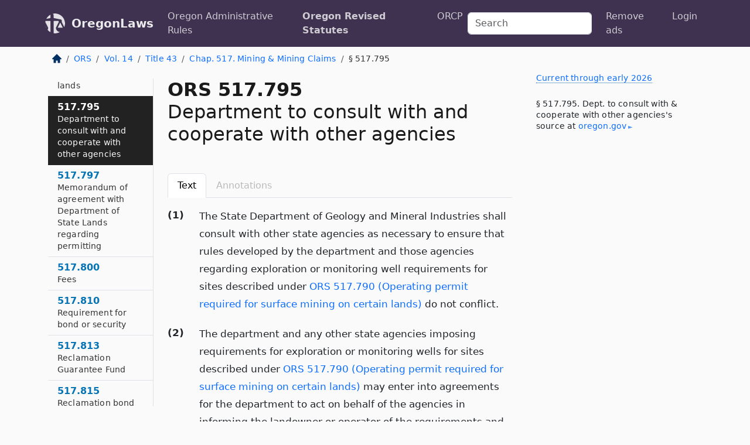

--- FILE ---
content_type: text/html; charset=utf-8
request_url: https://oregon.public.law/statutes/ors_517.795
body_size: 9389
content:
<!DOCTYPE html>
<html lang='en'>
<head>
<meta charset='utf-8'>
<meta content='width=device-width, initial-scale=1, shrink-to-fit=no' name='viewport'>
<meta content='ie=edge' http-equiv='x-ua-compatible'>
  <!-- Google tag (gtag.js) -->
  <script async src="https://www.googletagmanager.com/gtag/js?id=G-H4FE23NSBJ" crossorigin="anonymous"></script>
  <script>
    window.dataLayer = window.dataLayer || [];
    function gtag(){dataLayer.push(arguments);}
    gtag('js', new Date());

    gtag('config', 'G-H4FE23NSBJ');
  </script>

<!-- Metadata -->
<title>ORS 517.795 – Department to consult with and cooperate with other agencies</title>
<meta content='The State Department of Geology and Mineral Industries shall consult with other state agencies as necessary to ensure that rules developed by…' name='description'>

<link rel="canonical" href="https://oregon.public.law/statutes/ors_517.795">

    <!-- Twitter Meta Tags -->
    <meta name="twitter:card"        content="summary">
    <meta name="twitter:site"        content="@law_is_code">
    <meta name="twitter:title"       content="ORS 517.795 – Department to consult with and cooperate with other agencies">
    <meta name="twitter:description" content="The State Department of Geology and Mineral Industries shall consult with other state agencies as necessary to ensure that rules developed by…">

    <!-- Facebook Meta Tags -->
    <meta property="og:type"         content="article">
    <meta property="og:url"          content="https://oregon.public.law/statutes/ors_517.795">
    <meta property="og:title"        content="ORS 517.795 – Department to consult with and cooperate with other agencies">
    <meta property="og:determiner"   content="the">
    <meta property="og:description"  content="The State Department of Geology and Mineral Industries shall consult with other state agencies as necessary to ensure that rules developed by…">

    <meta property="article:author"  content="OR Legislature">

    <meta property="article:section" content="Drugs and Alcohol, Fire Protection, Natural Resources">

    <!-- Apple Meta Tags -->
    <meta property="og:site_name"     content="OregonLaws">

    <!-- LinkedIn Meta Tags -->
    <meta property="og:title"        content="ORS 517.795 – Department to consult with and cooperate with other agencies" name="title">

        <!-- Jurisdiction Icon -->

        <meta name="twitter:image"       content="https://oregon.public.law/assets/jurisdiction/oregon-c954d87af14b523b19b292236af483242aa1ca9007e0b96080fd9afcd3928858.png">
        <meta name="twitter:image:alt"   content="Oregon icon">
        
        <link rel="apple-touch-icon"     href="https://oregon.public.law/assets/jurisdiction/256x256/oregon-178e7f7dd689fa81d78879372c59764dd65e7a08331c87f39f8232d2a004a913.png" sizes="256x256" >
        <meta property="og:image"        content="https://oregon.public.law/assets/jurisdiction/256x256/oregon-178e7f7dd689fa81d78879372c59764dd65e7a08331c87f39f8232d2a004a913.png">
        <meta property="og:image:type"   content="image/png">
        <meta property="og:image:width"  content="256">
        <meta property="og:image:height" content="256">
        <meta property="og:image:alt"    content="Oregon icon">

<!-- CSS -->
<link rel="stylesheet" href="/assets/themes/oregon-92aca0990a7ed77f24fd328193eb539293a089948a57c02403d75ac7eafe8316.css">
<!-- Favicons -->
<!-- Platform-independent .ico -->
<link rel="icon" type="image/x-icon" href="/assets/favicon/favicon-1971bb419bcff8b826acfc6d31b7bcdaa84e2b889fb346f139d81d504e21301c.ico">
<!-- Generic Favicon -->
<link rel="icon" type="image/png" href="/assets/favicon/favicon-196x196-1a89cdc4f55cce907983623a3705b278153a4a7c3f4e937224c2f68263cdf079.png" sizes="196x196">
<!-- Apple -->
<link rel="icon" type="image/png" href="/assets/favicon/apple-touch-icon-152x152-34df06b5e2e93efe4b77219bb2f7c625e82b95f0bdadc5b066ec667d56fd329d.png" sizes="196x196">
<!-- Microsoft favicons -->
<meta content='#FFFFFF' name='msapplication-TileColor'>
<meta content='https://world.public.law/assets/favicon/mstile-144x144-1ff51a60a42438151b0aa8d2b8ecdaa867d9af9ede744983626c8263eb9051c5.png' name='msapplication-TileImage'>
<meta content='https://world.public.law/assets/favicon/mstile-310x150-ae54f5e235f629e5bbc1b3787980a0a0c790ccaaf7e6153f46e35480b9460a78.png' name='msapplication-wide310x150logo'>
<meta content='https://world.public.law/assets/favicon/mstile-310x310-c954d87af14b523b19b292236af483242aa1ca9007e0b96080fd9afcd3928858.png' name='msapplication-square310x310logo'>

<!-- Structured Data -->


  <script type="text/javascript" 
          async="async" 
          data-noptimize="1" 
          data-cfasync="false" 
          src="//scripts.pubnation.com/tags/94287298-70cd-4370-b788-e4f2e9fa8c06.js">
  </script>

</head>



<body data-environment="production" data-parent-path="/statutes/ors_chapter_517" data-revision-ruby="2.2.29" data-revision-ts="2.1.14" data-sentry-dsn-javascript="https://bab07efcc3f7485259f5baf1f2b14d4b@o118555.ingest.us.sentry.io/4509024199901184" data-statute-number="517.795">

<!-- Logo and Navbar -->
<nav class='navbar navbar-expand-lg navbar-dark d-print-none' id='top-navbar'>
<div class='container'>
<a class='navbar-brand' href='https://oregon.public.law'>
<img alt="Public.Law logo" height="34" width="34" src="/assets/logo/logo-white-on-transparent-68px-8727330fcdef91e245320acd7eb218bf7c3fc280a9ac48873293e89c65f1557a.png">
</a>
<a class='navbar-brand' href='https://oregon.public.law'>
OregonLaws
</a>
<button aria-controls='navbarSupportedContent' aria-expanded='false' aria-label='Toggle navigation' class='navbar-toggler' data-bs-target='#navbarSupportedContent' data-bs-toggle='collapse' type='button'>
<span class='navbar-toggler-icon'></span>
</button>
<div class='collapse navbar-collapse' id='navbarSupportedContent'>
<ul class='navbar-nav me-auto'>
<li class='nav-item'>
<a class='nav-link' href='/rules'>Oregon Administrative Rules</a>
</li>
<li class='nav-item active'>
<a class='nav-link' href='/statutes'>Oregon Revised Statutes</a>
</li>
<!-- Hack to add the ORCP if this is the Oregon site -->
<li class='nav-item'>
<a class='nav-link' href='/rules-of-civil-procedure'>ORCP</a>
</li>
</ul>
<!-- Small search form -->
<form class="form-inline my-2 my-lg-0 me-2" action="/search" accept-charset="UTF-8" method="get"><input type="search" name="term" id="term" value="" class="form-control mr-sm-2" placeholder="Search" aria-label="Search">
</form>
<ul class='navbar-nav me-right'>
<li class="nav-item rounded ms-1 me-1"><a class="nav-link rounded ms-1 me-1" href="https://www.public.law/pricing">Remove ads</a></li>
<li class="nav-item"><a class="nav-link" href="/users/sign_in">Login</a></li>
</ul>
</div>
</div>
</nav>

<div class='container'>
<div class='row'>
<div class='col-sm-10 col-print-12'>
<div class='d-print-none mb-4'>
  <script type="application/ld+json">
{"@context":"https://schema.org","@type":"BreadcrumbList","itemListElement":[{"@type":"ListItem","position":1,"item":"https://oregon.public.law/","name":"\u003cimg alt=\"Home\" height=\"16\" width=\"16\" src=\"/assets/home-bdfd622f0da71bdae5658d6657246217fd7f910da9dce4be94da15f81e831120.svg\"\u003e"},{"@type":"ListItem","position":2,"item":"https://oregon.public.law/statutes","name":"ORS"},{"@type":"ListItem","position":3,"item":"https://oregon.public.law/statutes/ors_volume_14","name":"Vol. 14"},{"@type":"ListItem","position":4,"item":"https://oregon.public.law/statutes/ors_title_43","name":"Title 43"},{"@type":"ListItem","position":5,"item":"https://oregon.public.law/statutes/ors_chapter_517","name":"Chap. 517. Mining \u0026 Mining Claims"},{"@type":"ListItem","position":6,"item":"https://oregon.public.law/statutes/ors_517.795","name":"§ 517.795"}]}
</script>

<nav aria-label="breadcrumb">
  <ol class="breadcrumb">
      <li class="breadcrumb-item">
        <a href="https://oregon.public.law/"><img alt="Home" height="16" width="16" src="/assets/home-bdfd622f0da71bdae5658d6657246217fd7f910da9dce4be94da15f81e831120.svg"></a>
      </li>
      <li class="breadcrumb-item">
        <a href="https://oregon.public.law/statutes">ORS</a>
      </li>
      <li class="breadcrumb-item">
        <a href="https://oregon.public.law/statutes/ors_volume_14">Vol. 14</a>
      </li>
      <li class="breadcrumb-item">
        <a href="https://oregon.public.law/statutes/ors_title_43">Title 43</a>
      </li>
      <li class="breadcrumb-item">
        <a href="https://oregon.public.law/statutes/ors_chapter_517">Chap. 517. Mining &amp; Mining Claims</a>
      </li>
    
      <li class="breadcrumb-item active" aria-current="page">
        § 517.795
      </li>
  </ol>
</nav> 

</div>


<div class='row'>
<div class='col-sm order-last'>
<article>
<div id='leaf-page-title'>
<h1 id='number_and_name'>
<span class='meta-name-and-number'>
<span class='d-none d-print-inline'>

</span>
ORS 517.795
</span>
<br>
<span id='name'>
Department to consult with and cooperate with other agencies
</span>
</h1>
</div>

<hr class='d-none d-print-block top'>
<div class='d-print-none'>
<ul class='nav nav-tabs mb-3' id='sectionTabs' role='tablist'>
<li class='nav-item' role='presentation'>
<a aria-controls='leaf-statute-body' aria-selected='true' class='nav-link active' data-bs-toggle='tab' href='#text-pane' id='text-tab' role='tab'>
Text
</a>
</li>
<li class='nav-item' role='presentation'>
<a aria-controls='annotations' aria-disabled='true' aria-selected='false' class='nav-link disabled' data-bs-toggle='tab' href='#annotations-pane' id='annotations-tab' role='tab' style='color: #bbb'>
Annotations
</a>
</li>
</ul>
</div>
<div class='tab-content' id='sectionTabsContent'>
<div aria-labelledby='text-tab' class='tab-pane fade show active' id='text-pane' role='tabpanel'>
<div id='leaf-statute-body'>
<section class="level-0 non-meta outline"><h2>(1)</h2>The State Department of Geology and Mineral Industries shall consult with other state agencies as necessary to ensure that rules developed by the department and those agencies regarding exploration or monitoring well requirements for sites described under <a href="/statutes/ors_517.790">ORS 517.790 (Operating permit required for surface mining on certain lands)</a> do not conflict.</section>
<section class="level-0 non-meta outline"><h2>(2)</h2>The department and any other state agencies imposing requirements for exploration or monitoring wells for sites described under <a href="/statutes/ors_517.790">ORS 517.790 (Operating permit required for surface mining on certain lands)</a> may enter into agreements for the department to act on behalf of the agencies in informing the landowner or operator of the requirements and overseeing enforcement of the requirements. [1997 c.184 §1]</section>
<section class="level-0 non-meta non-outline"></section>
<section class="level-0 non-meta non-outline">Note: <a href="/statutes/ors_517.795">517.795 (Department to consult with and cooperate with other agencies)</a> was enacted into law by the Legislative Assembly but was not added to or made a part of ORS chapter 517 or any series therein by legislative action. See Preface to Oregon Revised Statutes for further explanation.</section>

<div class='d-print-none mt-5'>
<hr style='width: 33%; margin-left: 0;'>
<p class='small' style='line-height: 1.4em; letter-spacing: 0.01rem;'>
<cite>
<i>Source:</i>
<i>Section 517.795 — Department to consult with and cooperate with other agencies</i>,<code> <a id="footer-source-link" rel="nofollow" href="https://www.oregonlegislature.gov/bills_laws/ors/ors517.html">https://www.&shy;oregonlegislature.&shy;gov/bills_laws/ors/ors517.&shy;html</a></code> (accessed May 26, 2025).
</cite>
</p>
</div>

</div>
</div>
<div aria-labelledby='annotations-tab' class='tab-pane fade' id='annotations-pane' role='tabpanel'>
<div id='annotations'>
<div class='row'>
<div class='col-sm-12'>

</div>
</div>

</div>
</div>
</div>
</article>
</div>
<div class='col-sm-3 order-first d-none d-md-block d-print-none'>
<main class='sticky-top'>
<div class='d-flex flex-column align-items-stretch'>
<div class='list-group list-group-flush scrollarea border-end' id='sibling-nav'>
<a class='list-group-item list-group-item-action' href='ors_517.005' id='n517.005'>517.005<br><span class='name'>Legislative findings</span></a>
<a class='list-group-item list-group-item-action' href='ors_517.010' id='n517.010'>517.010<br><span class='name'>Location of mining claims upon veins or lodes</span></a>
<a class='list-group-item list-group-item-action' href='ors_517.030' id='n517.030'>517.030<br><span class='name'>Recording copy of location notice</span></a>
<a class='list-group-item list-group-item-action' href='ors_517.040' id='n517.040'>517.040<br><span class='name'>Abandoned claims</span></a>
<a class='list-group-item list-group-item-action' href='ors_517.042' id='n517.042'>517.042<br><span class='name'>“Legal subdivision” defined for ORS 517.042 to 517.052</span></a>
<a class='list-group-item list-group-item-action' href='ors_517.044' id='n517.044'>517.044<br><span class='name'>Location of claims upon placer deposits</span></a>
<a class='list-group-item list-group-item-action' href='ors_517.046' id='n517.046'>517.046<br><span class='name'>Marking boundaries of claim or locating by legal subdivisions</span></a>
<a class='list-group-item list-group-item-action' href='ors_517.052' id='n517.052'>517.052<br><span class='name'>Recording copy of location notice</span></a>
<a class='list-group-item list-group-item-action' href='ors_517.060' id='n517.060'>517.060<br><span class='name'>Correcting defective notice of location</span></a>
<a class='list-group-item list-group-item-action' href='ors_517.065' id='n517.065'>517.065<br><span class='name'>Effect of noncompliance with law in locating claim</span></a>
<a class='list-group-item list-group-item-action' href='ors_517.070' id='n517.070'>517.070<br><span class='name'>Certain locations subject to prior rights</span></a>
<a class='list-group-item list-group-item-action' href='ors_517.080' id='n517.080'>517.080<br><span class='name'>Mining claims as realty</span></a>
<a class='list-group-item list-group-item-action' href='ors_517.090' id='n517.090'>517.090<br><span class='name'>Application to claims of law governing transfers and mortgages of realty</span></a>
<a class='list-group-item list-group-item-action' href='ors_517.100' id='n517.100'>517.100<br><span class='name'>Sums payable on redemption of claim</span></a>
<a class='list-group-item list-group-item-action' href='ors_517.110' id='n517.110'>517.110<br><span class='name'>Grubstaking contracts</span></a>
<a class='list-group-item list-group-item-action' href='ors_517.120' id='n517.120'>517.120<br><span class='name'>Definitions for ORS 517.120 to 517.133</span></a>
<a class='list-group-item list-group-item-action' href='ors_517.123' id='n517.123'>517.123<br><span class='name'>Legislative findings</span></a>
<a class='list-group-item list-group-item-action' href='ors_517.125' id='n517.125'>517.125<br><span class='name'>Rules to be adopted in consultation with affected parties</span></a>
<a class='list-group-item list-group-item-action' href='ors_517.128' id='n517.128'>517.128<br><span class='name'>Restricting access to open mining area or mining claim prohibited</span></a>
<a class='list-group-item list-group-item-action' href='ors_517.130' id='n517.130'>517.130<br><span class='name'>Mineral trespass</span></a>
<a class='list-group-item list-group-item-action' href='ors_517.133' id='n517.133'>517.133<br><span class='name'>Interfering with a mining operation</span></a>
<a class='list-group-item list-group-item-action' href='ors_517.135' id='n517.135'>517.135<br><span class='name'>Exemption from crimes of mineral trespass and interfering with a mining operation</span></a>
<a class='list-group-item list-group-item-action' href='ors_517.140' id='n517.140'>517.140<br><span class='name'>Legislative findings</span></a>
<a class='list-group-item list-group-item-action' href='ors_517.160' id='n517.160'>517.160<br><span class='name'>Location of nonmineral land as millsite</span></a>
<a class='list-group-item list-group-item-action' href='ors_517.170' id='n517.170'>517.170<br><span class='name'>Policy</span></a>
<a class='list-group-item list-group-item-action' href='ors_517.180' id='n517.180'>517.180<br><span class='name'>Procedure for extinguishing dormant mineral interest</span></a>
<a class='list-group-item list-group-item-action' href='ors_517.210' id='n517.210'>517.210<br><span class='name'>Recording affidavit of annual compliance</span></a>
<a class='list-group-item list-group-item-action' href='ors_517.220' id='n517.220'>517.220<br><span class='name'>Affidavit or lack thereof as evidence</span></a>
<a class='list-group-item list-group-item-action' href='ors_517.230' id='n517.230'>517.230<br><span class='name'>Performance of assessment work by co-owners</span></a>
<a class='list-group-item list-group-item-action' href='ors_517.240' id='n517.240'>517.240<br><span class='name'>Failure of co-owner to contribute</span></a>
<a class='list-group-item list-group-item-action' href='ors_517.250' id='n517.250'>517.250<br><span class='name'>Form of notice</span></a>
<a class='list-group-item list-group-item-action' href='ors_517.260' id='n517.260'>517.260<br><span class='name'>Notice</span></a>
<a class='list-group-item list-group-item-action' href='ors_517.270' id='n517.270'>517.270<br><span class='name'>Vesting of interest of delinquent co-owner</span></a>
<a class='list-group-item list-group-item-action' href='ors_517.280' id='n517.280'>517.280<br><span class='name'>Certificate of ownership</span></a>
<a class='list-group-item list-group-item-action' href='ors_517.290' id='n517.290'>517.290<br><span class='name'>Fee for certificate</span></a>
<a class='list-group-item list-group-item-action' href='ors_517.300' id='n517.300'>517.300<br><span class='name'>Effect of certificate</span></a>
<a class='list-group-item list-group-item-action' href='ors_517.310' id='n517.310'>517.310<br><span class='name'>Recording and indexing certificate</span></a>
<a class='list-group-item list-group-item-action' href='ors_517.320' id='n517.320'>517.320<br><span class='name'>Counteraffidavits of delinquent owner</span></a>
<a class='list-group-item list-group-item-action' href='ors_517.330' id='n517.330'>517.330<br><span class='name'>Accounting for fees</span></a>
<a class='list-group-item list-group-item-action' href='ors_517.430' id='n517.430'>517.430<br><span class='name'>Use of timber by lessee</span></a>
<a class='list-group-item list-group-item-action' href='ors_517.440' id='n517.440'>517.440<br><span class='name'>Lessee, licensee, or operator of mine deemed bailee of yield until payment of lessor and workers</span></a>
<a class='list-group-item list-group-item-action' href='ors_517.702' id='n517.702'>517.702<br><span class='name'>Legislative findings</span></a>
<a class='list-group-item list-group-item-action' href='ors_517.705' id='n517.705'>517.705<br><span class='name'>Exploration permit</span></a>
<a class='list-group-item list-group-item-action' href='ors_517.710' id='n517.710'>517.710<br><span class='name'>Fees</span></a>
<a class='list-group-item list-group-item-action' href='ors_517.715' id='n517.715'>517.715<br><span class='name'>Exemptions from permit requirement</span></a>
<a class='list-group-item list-group-item-action' href='ors_517.720' id='n517.720'>517.720<br><span class='name'>Persons with operating permit exempted</span></a>
<a class='list-group-item list-group-item-action' href='ors_517.725' id='n517.725'>517.725<br><span class='name'>Department inspection of exploration site</span></a>
<a class='list-group-item list-group-item-action' href='ors_517.730' id='n517.730'>517.730<br><span class='name'>Drill hole or well abandonment</span></a>
<a class='list-group-item list-group-item-action' href='ors_517.735' id='n517.735'>517.735<br><span class='name'>Exploration on land administered by Department of State Lands</span></a>
<a class='list-group-item list-group-item-action' href='ors_517.740' id='n517.740'>517.740<br><span class='name'>Rules</span></a>
<a class='list-group-item list-group-item-action' href='ors_517.750' id='n517.750'>517.750<br><span class='name'>Definitions for ORS 517.702 to 517.989</span></a>
<a class='list-group-item list-group-item-action' href='ors_517.753' id='n517.753'>517.753<br><span class='name'>Exclusion certificate required for certain small-scale surface mining operations</span></a>
<a class='list-group-item list-group-item-action' href='ors_517.755' id='n517.755'>517.755<br><span class='name'>Mining operations affecting more than five acres</span></a>
<a class='list-group-item list-group-item-action' href='ors_517.760' id='n517.760'>517.760<br><span class='name'>Policy</span></a>
<a class='list-group-item list-group-item-action' href='ors_517.770' id='n517.770'>517.770<br><span class='name'>Exemptions from reclamation requirements</span></a>
<a class='list-group-item list-group-item-action' href='ors_517.775' id='n517.775'>517.775<br><span class='name'>Permit fee for certain landowners and operators</span></a>
<a class='list-group-item list-group-item-action' href='ors_517.780' id='n517.780'>517.780<br><span class='name'>Effect on county zoning laws or ordinances</span></a>
<a class='list-group-item list-group-item-action' href='ors_517.790' id='n517.790'>517.790<br><span class='name'>Operating permit required for surface mining on certain lands</span></a>
<a class='list-group-item list-group-item-action' href='ors_517.795' id='n517.795'>517.795<br><span class='name'>Department to consult with and cooperate with other agencies</span></a>
<a class='list-group-item list-group-item-action' href='ors_517.797' id='n517.797'>517.797<br><span class='name'>Memorandum of agreement with Department of State Lands regarding permitting</span></a>
<a class='list-group-item list-group-item-action' href='ors_517.800' id='n517.800'>517.800<br><span class='name'>Fees</span></a>
<a class='list-group-item list-group-item-action' href='ors_517.810' id='n517.810'>517.810<br><span class='name'>Requirement for bond or security</span></a>
<a class='list-group-item list-group-item-action' href='ors_517.813' id='n517.813'>517.813<br><span class='name'>Reclamation Guarantee Fund</span></a>
<a class='list-group-item list-group-item-action' href='ors_517.815' id='n517.815'>517.815<br><span class='name'>Reclamation bond pooling program</span></a>
<a class='list-group-item list-group-item-action' href='ors_517.820' id='n517.820'>517.820<br><span class='name'>Extensions of time for submission of proposed reclamation plans</span></a>
<a class='list-group-item list-group-item-action' href='ors_517.825' id='n517.825'>517.825<br><span class='name'>Mining aggregate on high-value farmland</span></a>
<a class='list-group-item list-group-item-action' href='ors_517.830' id='n517.830'>517.830<br><span class='name'>Operating permit approval process</span></a>
<a class='list-group-item list-group-item-action' href='ors_517.831' id='n517.831'>517.831<br><span class='name'>Modification of operating permit or reclamation plan</span></a>
<a class='list-group-item list-group-item-action' href='ors_517.832' id='n517.832'>517.832<br><span class='name'>Emergency operating permit</span></a>
<a class='list-group-item list-group-item-action' href='ors_517.833' id='n517.833'>517.833<br><span class='name'>Transfer of operating permit</span></a>
<a class='list-group-item list-group-item-action' href='ors_517.834' id='n517.834'>517.834<br><span class='name'>Temporary operating permit</span></a>
<a class='list-group-item list-group-item-action' href='ors_517.835' id='n517.835'>517.835<br><span class='name'>Conditions on operating permit or reclamation plan to prevent impact on ground water</span></a>
<a class='list-group-item list-group-item-action' href='ors_517.836' id='n517.836'>517.836<br><span class='name'>Surveying or marking surface mining operations</span></a>
<a class='list-group-item list-group-item-action' href='ors_517.837' id='n517.837'>517.837<br><span class='name'>Annual report by permittee</span></a>
<a class='list-group-item list-group-item-action' href='ors_517.840' id='n517.840'>517.840<br><span class='name'>Administration and enforcement of ORS 517.702 to 517.989</span></a>
<a class='list-group-item list-group-item-action' href='ors_517.850' id='n517.850'>517.850<br><span class='name'>Inspection of permit area</span></a>
<a class='list-group-item list-group-item-action' href='ors_517.855' id='n517.855'>517.855<br><span class='name'>Disruption of portion of mining property preserved from mining</span></a>
<a class='list-group-item list-group-item-action' href='ors_517.860' id='n517.860'>517.860<br><span class='name'>Effect of failure to comply with operating permit or reclamation plan</span></a>
<a class='list-group-item list-group-item-action' href='ors_517.862' id='n517.862'>517.862<br><span class='name'>Revocation, termination or refusal to renew operating permit</span></a>
<a class='list-group-item list-group-item-action' href='ors_517.865' id='n517.865'>517.865<br><span class='name'>Effect of failure to perform reclamation and insufficient bond</span></a>
<a class='list-group-item list-group-item-action' href='ors_517.870' id='n517.870'>517.870<br><span class='name'>Adjustment of bond or security of operator upon satisfactory completion of reclamation work</span></a>
<a class='list-group-item list-group-item-action' href='ors_517.880' id='n517.880'>517.880<br><span class='name'>Order for suspension of surface mining operation operating without required permit</span></a>
<a class='list-group-item list-group-item-action' href='ors_517.890' id='n517.890'>517.890<br><span class='name'>Review of final determination</span></a>
<a class='list-group-item list-group-item-action' href='ors_517.901' id='n517.901'>517.901<br><span class='name'>Confidentiality of production records, mineral assessments and trade secrets</span></a>
<a class='list-group-item list-group-item-action' href='ors_517.905' id='n517.905'>517.905<br><span class='name'>Applicability of ORS 517.910 to 517.989 and 517.910 to 517.951</span></a>
<a class='list-group-item list-group-item-action' href='ors_517.910' id='n517.910'>517.910<br><span class='name'>Definitions for ORS 517.910 to 517.989</span></a>
<a class='list-group-item list-group-item-action' href='ors_517.915' id='n517.915'>517.915<br><span class='name'>Additional operating permit requirements for nonaggregate mineral mines</span></a>
<a class='list-group-item list-group-item-action' href='ors_517.917' id='n517.917'>517.917<br><span class='name'>Activation of project coordinating committee</span></a>
<a class='list-group-item list-group-item-action' href='ors_517.920' id='n517.920'>517.920<br><span class='name'>Permit application fees under ORS 517.910 to 517.989</span></a>
<a class='list-group-item list-group-item-action' href='ors_517.925' id='n517.925'>517.925<br><span class='name'>Time limit for action on permit application</span></a>
<a class='list-group-item list-group-item-action' href='ors_517.930' id='n517.930'>517.930<br><span class='name'>Department inspection</span></a>
<a class='list-group-item list-group-item-action' href='ors_517.951' id='n517.951'>517.951<br><span class='name'>Legislative intent not to assume exclusive jurisdiction</span></a>
<a class='list-group-item list-group-item-action' href='ors_517.952' id='n517.952'>517.952<br><span class='name'>Definitions for ORS 517.952 to 517.989</span></a>
<a class='list-group-item list-group-item-action' href='ors_517.953' id='n517.953'>517.953<br><span class='name'>Policy</span></a>
<a class='list-group-item list-group-item-action' href='ors_517.954' id='n517.954'>517.954<br><span class='name'>Application of ORS 517.952 to 517.989</span></a>
<a class='list-group-item list-group-item-action' href='ors_517.956' id='n517.956'>517.956<br><span class='name'>Requirements for mining operations</span></a>
<a class='list-group-item list-group-item-action' href='ors_517.957' id='n517.957'>517.957<br><span class='name'>Department coordination of activities of affected agencies</span></a>
<a class='list-group-item list-group-item-action' href='ors_517.958' id='n517.958'>517.958<br><span class='name'>Compliance with preapplication process</span></a>
<a class='list-group-item list-group-item-action' href='ors_517.959' id='n517.959'>517.959<br><span class='name'>Public notice requirements for ORS 517.952 to 517.989</span></a>
<a class='list-group-item list-group-item-action' href='ors_517.961' id='n517.961'>517.961<br><span class='name'>Notice of intent to submit application</span></a>
<a class='list-group-item list-group-item-action' href='ors_517.963' id='n517.963'>517.963<br><span class='name'>Department duties upon receipt of notice of intent</span></a>
<a class='list-group-item list-group-item-action' href='ors_517.965' id='n517.965'>517.965<br><span class='name'>Project coordinating committee</span></a>
<a class='list-group-item list-group-item-action' href='ors_517.967' id='n517.967'>517.967<br><span class='name'>Technical review team</span></a>
<a class='list-group-item list-group-item-action' href='ors_517.969' id='n517.969'>517.969<br><span class='name'>Collection of baseline data</span></a>
<a class='list-group-item list-group-item-action' href='ors_517.971' id='n517.971'>517.971<br><span class='name'>Consolidated application</span></a>
<a class='list-group-item list-group-item-action' href='ors_517.973' id='n517.973'>517.973<br><span class='name'>Fees</span></a>
<a class='list-group-item list-group-item-action' href='ors_517.975' id='n517.975'>517.975<br><span class='name'>Distribution of completed consolidated application</span></a>
<a class='list-group-item list-group-item-action' href='ors_517.977' id='n517.977'>517.977<br><span class='name'>Preparation of draft permits</span></a>
<a class='list-group-item list-group-item-action' href='ors_517.978' id='n517.978'>517.978<br><span class='name'>Review of application</span></a>
<a class='list-group-item list-group-item-action' href='ors_517.979' id='n517.979'>517.979<br><span class='name'>Environmental evaluation</span></a>
<a class='list-group-item list-group-item-action' href='ors_517.980' id='n517.980'>517.980<br><span class='name'>Socioeconomic impact analysis</span></a>
<a class='list-group-item list-group-item-action' href='ors_517.981' id='n517.981'>517.981<br><span class='name'>Draft permit and permit conditions</span></a>
<a class='list-group-item list-group-item-action' href='ors_517.982' id='n517.982'>517.982<br><span class='name'>Final permits</span></a>
<a class='list-group-item list-group-item-action' href='ors_517.983' id='n517.983'>517.983<br><span class='name'>Consolidated contested case hearing</span></a>
<a class='list-group-item list-group-item-action' href='ors_517.984' id='n517.984'>517.984<br><span class='name'>Modification of permit</span></a>
<a class='list-group-item list-group-item-action' href='ors_517.985' id='n517.985'>517.985<br><span class='name'>Rulemaking</span></a>
<a class='list-group-item list-group-item-action' href='ors_517.986' id='n517.986'>517.986<br><span class='name'>Time limit for final action on permit subject to consolidated application process</span></a>
<a class='list-group-item list-group-item-action' href='ors_517.987' id='n517.987'>517.987<br><span class='name'>Reclamation bond or security</span></a>
<a class='list-group-item list-group-item-action' href='ors_517.988' id='n517.988'>517.988<br><span class='name'>Permit conditions by State Department of Fish and Wildlife</span></a>
<a class='list-group-item list-group-item-action' href='ors_517.989' id='n517.989'>517.989<br><span class='name'>Rules applicable to consolidated application</span></a>
<a class='list-group-item list-group-item-action' href='ors_517.990' id='n517.990'>517.990<br><span class='name'>Criminal penalties</span></a>
<a class='list-group-item list-group-item-action' href='ors_517.992' id='n517.992'>517.992<br><span class='name'>Civil penalties</span></a>

</div>
</div>
</main>
</div>

</div>

</div>
<div class='col-sm-2 d-print-none d-none d-lg-block'>
<!-- Right Side Bar -->
<div class='card border-light mb-1 mt-3'>
<div class='card-body'>
<p class='mb-1 card-text small' style='line-height: 1.5em; letter-spacing: 0.01rem'>
<a class='currency-modal-link' data-bs-target='#currencyModal' data-bs-toggle='modal'>
Current through early 2026
</a>
</p>
<p class='card-text mt-4 small' style='line-height: 1.4em; letter-spacing: 0.01rem'>
<cite>
§ 517.795. Dept. to consult with &amp; cooperate with other agencies's source at
<a class="source-link external" rel="nofollow" href="https://www.oregonlegislature.gov/bills_laws/ors/ors517.html">oregon​.gov</a>
</cite>
</p>
</div>
</div>






</div>
</div>
<hr class='bottom'>
<footer>
<div class='d-print-none'>
<div class='row'>
<div class='col-sm-3' id='stay-connected'>
<h2>Stay Connected</h2>
<p>
Join thousands of people who receive monthly site updates.
</p>
<p>
<a class='btn btn-primary' href='https://eepurl.com/dqx2dj' id='temp-subscribe' role='button'>Subscribe</a>
</p>
<p id='social-icons'>
<a href="https://www.instagram.com/law.is.code/"><img alt="Instagram" loading="lazy" decoding="async" height="50" width="50" src="/assets/social/instagram-logo-840401f66d7e41fb9696f8e077c49b550e669a1a613e2612a7ba18aa2c53776d.svg"></a>
<a href="https://www.facebook.com/PublicDotLaw"><img alt="Facebook" loading="lazy" decoding="async" height="50" width="50" src="/assets/social/facebook-logo-button-a44d2115afa1417c74235fd98657a42b6602af1b47332364fa6627a80e5a61ff.svg"></a>
<a href="https://twitter.com/law_is_code"><img alt="Twitter" loading="lazy" decoding="async" height="50" width="50" src="/assets/social/twitter-logo-button-39f7c16ed398ca50006cd9a20dc33da44f7110bc26dbe7ec8980cbd9fc44cdc6.svg"></a>
<a href="https://github.com/public-law/"><img alt="Our GitHub Page" loading="lazy" decoding="async" height="50" width="50" src="/assets/social/github-logo-b4302181192a1d29bb4b020699926827cea1717d423541ad0ec8b318cda6ff97.svg"></a>
</p>
</div>
<div class='col-sm-4'>
<h2>Get Legal Help</h2>
<p class='mb-4'>
The <a class="external" href="https://www.osbar.org/index.html">Oregon State Bar</a> runs a service for finding
an attorney in good standing. Initial consultations
are usually free or discounted: <a class="external" href="https://www.osbar.org/public/ris/">Lawyer Referral Service</a>
</p>
<h2>Committed to Public Service</h2>
<p>
We will always provide free access to the current law. In addition,
<a href='https://blog.public.law/automatic-upgrade-for-non-profit-educational-and-govt-users/'>we provide special support</a>
for non-profit, educational, and government users. Through social
entre­pre­neurship, we’re lowering the cost of legal services and
increasing citizen access.
</p>
</div>
<div class='col-sm-5'>
<nav>
<h2>Navigate</h2>
<div class='row'>
<div class='col-sm-4'>
<ul class='compact'>
<li class='mb-2'><a href="https://www.public.law/legal-help-services">Find a Lawyer</a></li>
<li class='mb-2'><a href="https://blog.public.law">Blog</a></li>
<li class='mb-2'><a href="https://www.public.law/about-us">About Us</a></li>
<li class='mb-2'><a href="https://www.public.law/api-info">API</a></li>
<li class='mb-2'><a href="https://www.public.law/contact-us">Contact Us</a></li>
<li class='mb-2'><a href="https://www.public.law/blog">Reports</a></li>
<li class='mb-2'><a href="https://www.public.law/sources">Secondary Sources</a></li>
<li class='mb-2'><a href="https://www.public.law/privacy-policy">Privacy Policy</a></li>
</ul>
</div>
<div class='col-sm-8'>
<table class='table table-sm table-borderless table-light'>
<tbody>
<tr>
<th>California:</th>
<td><a href="https://california.public.law/codes">Codes</a></td>
</tr>
<tr>
<th>Colorado:</th>
<td><a href="https://colorado.public.law/statutes">C.R.S.</a></td>
</tr>
<tr>
<th>Florida:</th>
<td><a href="https://florida.public.law/statutes">Statutes</a></td>
</tr>
<tr>
<th>Nevada:</th>
<td><a href="https://nevada.public.law/statutes">NRS</a></td>
</tr>
<tr>
<th>New York:</th>
<td><a href="https://newyork.public.law/laws">Laws</a></td>
</tr>
<tr>
<th>Oregon:</th>
<td><a href="https://oregon.public.law/rules">OAR</a>, <a href="https://oregon.public.law/statutes">ORS</a></td>
</tr>
<tr>
<th>Texas:</th>
<td><a href="https://texas.public.law/statutes">Statutes</a></td>
</tr>
<tr>
<th>World:</th>
<td><a href="https://www.public.law/world/rome_statute">Rome Statute</a>, <a href="https://www.public.law/dictionary">International Dictionary</a></td>
</tr>
</tbody>
</table>
</div>
</div>
</nav>
</div>
</div>

</div>
<div class='d-none d-print-block'>
<p class='small'>
<i>Location:</i>
<code>https://oregon.public.law/statutes/ors_517.795</code>
</p>
<p class='small'>
<i>Original Source:</i>
<i>Section 517.795 — Department to consult with and cooperate with other agencies</i>,
<code>https://www.&shy;oregonlegislature.&shy;gov/bills_laws/ors/ors517.&shy;html</code>
(last ac&shy;cessed May 10, 2025).
</p>

</div>
</footer>

<!-- Modal -->
<div class="modal fade" id="intentionallyBlankModal" tabindex="-1" aria-labelledby="intentionallyBlankModalLabel" aria-hidden="true">
    <div class="modal-dialog modal-dialog-centered">
      <div class="modal-content">
        <div class="modal-header">
          <h5 class="modal-title" id="intentionallyBlankModalLabel">Blank Outline Levels</h5>
          <button type="button" class="close" data-bs-dismiss="modal" aria-label="Close">
            <span aria-hidden="true">&times;</span>
          </button>
        </div>
        <div class="modal-body">
          <p>
          The legislature occasionally skips outline levels.
          For example:
          </p>

<pre>(3) A person may apply [...]
(4)(a) A person petitioning for relief [...]</pre>

          <p>
            In this example, <strong>(3)</strong>, <strong>(4)</strong>,
            and <strong>(4)(a)</strong> are all outline levels, but 
            <strong>(4)</strong> was
            omitted by its authors. It's only implied. This presents an
            interesting challenge when laying out the text. We've
            decided to display a blank section with this note, in order
            to aide readability.
          </p>

          <div class="alert alert-info" role="alert">
            <strong>Trust but verify.</strong>
              <cite>
                <a class="source-link external" rel="nofollow" href="https://www.oregonlegislature.gov/bills_laws/ors/ors517.html">Here is the original source for section 517.795</a>
              </cite>
          </div>

          <p>
            Do you have an opinion about this solution?
            <a href="https://www.public.law/contact-us">Drop us a line.</a>
          </p>
        </div>
        <div class="modal-footer">
          <button type="button" class="btn btn-primary" data-bs-dismiss="modal">Close</button>
        </div>
      </div>
    </div>
  </div>

</div>
    <script src="https://js.sentry-cdn.com/bab07efcc3f7485259f5baf1f2b14d4b.min.js" crossorigin="anonymous"></script>

<script src="/assets/application-8807a6c505c369ecf132761755ed2343e2aa03aad8dedd9e32a7ca33c042fd94.js" type="module"></script>
<div aria-hidden='true' aria-labelledby='currencyModalTitle' class='modal fade' id='currencyModal' role='dialog' tabindex='-1'>
<div class='modal-dialog modal-lg' role='document'>
<div class='modal-content'>
<div class='modal-header'>
<h5 class='modal-title' id='currencyModalTitle'>ORS Timeline</h5>
<button aria-label='Close' class='btn-close' data-bs-dismiss='modal' type='button'></button>
</div>
<div class='modal-body text-start'>
<p>
This online publication of the ORS is up to date through
early 2026.
It consists of;
</p>
<ul class='mb-5'>
<li>
the
<strong>2023 edition</strong>
of the ORS, and
</li>
<li>
changes from the
<strong>2024 regular session.</strong>
</li>
</ul>
<p>
Here's how the legislature
<a class="external" href="https://www.oregonlegislature.gov/bills_laws/Pages/ORS.aspx">describes the process</a>
</p>
<div class='alert alert-primary'>
<p>
  The ORS is published every two years. Each edition incorporates all laws, 
  and changes to laws, enacted by the Legislative Assembly through the 
  odd-numbered year regular session referenced in the volume titles for that 
  edition.
</p>
<p>
  The 2023 Edition does not include changes to the law enacted during the
  2024 regular session of the Eighty-second
  Legislative Assembly. Changes to the law by the 2024 regular session
  will be reflected in the 2025 Edition of Oregon Revised Statutes.…
</p>
<p>
  The 2025 Edition will be available online in early 2026.
</p>

</div>
</div>
<div class='modal-footer'>
<button class='btn btn-primary' data-bs-dismiss='modal' type='button'>Close</button>
</div>
</div>
</div>
</div>

</body>

</html>
